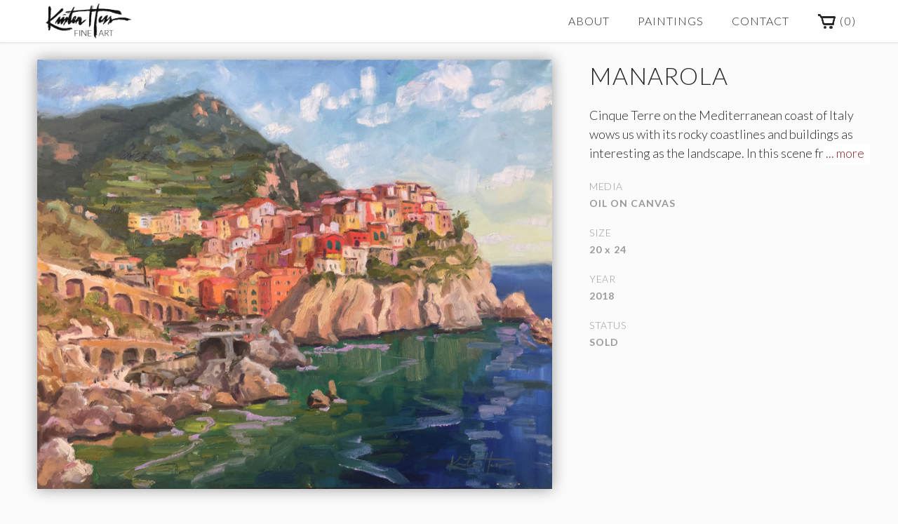

--- FILE ---
content_type: text/html; charset=UTF-8
request_url: https://kristenhessart.com/paintings/manarola/
body_size: 4537
content:
<!DOCTYPE html><html lang="en"><head><meta charset="UTF-8"><title>Manarola  |  Kristen Hess Art</title><link rel="stylesheet" type="text/css" href="https://kristenhessart.com/wp-content/themes/kristenhessart/style.min.css" /><meta name="title" content ="Manarola  |  Kristen Hess Art" /><meta name="description" content="Cinque Terre on the Mediterranean coast of Italy wows us with its rocky coastlines and buildings as interesting as the landscape. In this scene from Manarola, we see the tiered farmland climbing up the mountain, the red rooftops of the colorful buildings, ancient stone architecture that blends in wi" /><meta property="og:site_name"    content="Kristen Hess Art" /><meta property="og:url"          content="https://kristenhessart.com/paintings/manarola/" /><meta property="og:type"         content="article" /><meta property="og:title"        content="Manarola" /><meta property="og:description"  content="Cinque Terre on the Mediterranean coast of Italy wows us with its rocky coastlines and buildings as interesting as the landscape. In this scene from Manarola, we see the tiered farmland climbing up the mountain, the red rooftops of the colorful buildings, ancient stone architecture that blends in wi" /><meta property="og:image"        content="https://kristenhessart.com/wp-content/uploads/2019/05/manarola-700x584.jpg" /><meta property="og:image:width"  content="700" /><meta property="og:image:height" content="584" /><meta name="twitter:card"        content="summary_large_image"><meta name="twitter:site"        content="@kristenhessart"><meta name="twitter:creator"     content="@kristenhessart"><meta name="twitter:title"       content="Manarola"><meta name="twitter:description" content="Cinque Terre on the Mediterranean coast of Italy wows us with its rocky coastlines and buildings as interesting as the landscape. In this scene from Manarola, we see the tiered farmland climbing up the mountain, the red rooftops of the colorful buildings, ancient stone architecture that blends in wi"><meta name="twitter:image"       content="https://kristenhessart.com/wp-content/uploads/2019/05/manarola-700x584.jpg"><meta name="author"              content="Kristen Hess" /><meta property="article:author"  content="Kristen Hess" /><meta name="p:domain_verify" content="6e04235609624f098e6d43f28f472a92"/><style id='wp-img-auto-sizes-contain-inline-css' type='text/css'>img:is([sizes=auto i],[sizes^="auto," i]){contain-intrinsic-size:3000px 1500px}
/*# sourceURL=wp-img-auto-sizes-contain-inline-css */</style> <script type="text/javascript" id="woocommerce-js-extra">var woocommerce_params = {"ajax_url":"/wp-admin/admin-ajax.php","wc_ajax_url":"/?wc-ajax=%%endpoint%%","i18n_password_show":"Show password","i18n_password_hide":"Hide password"};
//# sourceURL=woocommerce-js-extra</script> <link rel="canonical" href="https://kristenhessart.com/paintings/manarola/" /><link rel="preconnect" href="https://fonts.googleapis.com"><link rel="preconnect" href="https://fonts.gstatic.com" crossorigin><link href="https://fonts.googleapis.com/css2?family=Lato:wght@300;700" rel="stylesheet">  <script src="https://ajax.googleapis.com/ajax/libs/jquery/3.6.3/jquery.min.js"></script> <link rel="shortcut icon" href="https://kristenhessart.com/wp-content/themes/kristenhessart/images/favicon/favicon.ico" /><link rel="apple-touch-icon" href="https://kristenhessart.com/wp-content/themes/kristenhessart/images/favicon/touch-icon-120x120.png"><link rel="apple-touch-icon" sizes="60x60" href="https://kristenhessart.com/wp-content/themes/kristenhessart/images/favicon/touch-icon-60x60.png"><link rel="apple-touch-icon" sizes="120x120" href="https://kristenhessart.com/wp-content/themes/kristenhessart/images/favicon/touch-icon-120x120.png"><link rel="apple-touch-icon" sizes="180x180" href="https://kristenhessart.com/wp-content/themes/kristenhessart/images/favicon/touch-icon-180x180.png"><meta name="viewport" content="width=device-width, minimum-scale=1.0, maximum-scale=5.0" /><link rel='stylesheet' id='wc-blocks-style-css' href='https://kristenhessart.com/wp-content/plugins/woocommerce/assets/client/blocks/wc-blocks.css?ver=wc-10.4.3' type='text/css' media='all' /><style id='global-styles-inline-css' type='text/css'>:root{--wp--preset--aspect-ratio--square: 1;--wp--preset--aspect-ratio--4-3: 4/3;--wp--preset--aspect-ratio--3-4: 3/4;--wp--preset--aspect-ratio--3-2: 3/2;--wp--preset--aspect-ratio--2-3: 2/3;--wp--preset--aspect-ratio--16-9: 16/9;--wp--preset--aspect-ratio--9-16: 9/16;--wp--preset--color--black: #000000;--wp--preset--color--cyan-bluish-gray: #abb8c3;--wp--preset--color--white: #ffffff;--wp--preset--color--pale-pink: #f78da7;--wp--preset--color--vivid-red: #cf2e2e;--wp--preset--color--luminous-vivid-orange: #ff6900;--wp--preset--color--luminous-vivid-amber: #fcb900;--wp--preset--color--light-green-cyan: #7bdcb5;--wp--preset--color--vivid-green-cyan: #00d084;--wp--preset--color--pale-cyan-blue: #8ed1fc;--wp--preset--color--vivid-cyan-blue: #0693e3;--wp--preset--color--vivid-purple: #9b51e0;--wp--preset--gradient--vivid-cyan-blue-to-vivid-purple: linear-gradient(135deg,rgb(6,147,227) 0%,rgb(155,81,224) 100%);--wp--preset--gradient--light-green-cyan-to-vivid-green-cyan: linear-gradient(135deg,rgb(122,220,180) 0%,rgb(0,208,130) 100%);--wp--preset--gradient--luminous-vivid-amber-to-luminous-vivid-orange: linear-gradient(135deg,rgb(252,185,0) 0%,rgb(255,105,0) 100%);--wp--preset--gradient--luminous-vivid-orange-to-vivid-red: linear-gradient(135deg,rgb(255,105,0) 0%,rgb(207,46,46) 100%);--wp--preset--gradient--very-light-gray-to-cyan-bluish-gray: linear-gradient(135deg,rgb(238,238,238) 0%,rgb(169,184,195) 100%);--wp--preset--gradient--cool-to-warm-spectrum: linear-gradient(135deg,rgb(74,234,220) 0%,rgb(151,120,209) 20%,rgb(207,42,186) 40%,rgb(238,44,130) 60%,rgb(251,105,98) 80%,rgb(254,248,76) 100%);--wp--preset--gradient--blush-light-purple: linear-gradient(135deg,rgb(255,206,236) 0%,rgb(152,150,240) 100%);--wp--preset--gradient--blush-bordeaux: linear-gradient(135deg,rgb(254,205,165) 0%,rgb(254,45,45) 50%,rgb(107,0,62) 100%);--wp--preset--gradient--luminous-dusk: linear-gradient(135deg,rgb(255,203,112) 0%,rgb(199,81,192) 50%,rgb(65,88,208) 100%);--wp--preset--gradient--pale-ocean: linear-gradient(135deg,rgb(255,245,203) 0%,rgb(182,227,212) 50%,rgb(51,167,181) 100%);--wp--preset--gradient--electric-grass: linear-gradient(135deg,rgb(202,248,128) 0%,rgb(113,206,126) 100%);--wp--preset--gradient--midnight: linear-gradient(135deg,rgb(2,3,129) 0%,rgb(40,116,252) 100%);--wp--preset--font-size--small: 13px;--wp--preset--font-size--medium: 20px;--wp--preset--font-size--large: 36px;--wp--preset--font-size--x-large: 42px;--wp--preset--spacing--20: 0.44rem;--wp--preset--spacing--30: 0.67rem;--wp--preset--spacing--40: 1rem;--wp--preset--spacing--50: 1.5rem;--wp--preset--spacing--60: 2.25rem;--wp--preset--spacing--70: 3.38rem;--wp--preset--spacing--80: 5.06rem;--wp--preset--shadow--natural: 6px 6px 9px rgba(0, 0, 0, 0.2);--wp--preset--shadow--deep: 12px 12px 50px rgba(0, 0, 0, 0.4);--wp--preset--shadow--sharp: 6px 6px 0px rgba(0, 0, 0, 0.2);--wp--preset--shadow--outlined: 6px 6px 0px -3px rgb(255, 255, 255), 6px 6px rgb(0, 0, 0);--wp--preset--shadow--crisp: 6px 6px 0px rgb(0, 0, 0);}:where(.is-layout-flex){gap: 0.5em;}:where(.is-layout-grid){gap: 0.5em;}body .is-layout-flex{display: flex;}.is-layout-flex{flex-wrap: wrap;align-items: center;}.is-layout-flex > :is(*, div){margin: 0;}body .is-layout-grid{display: grid;}.is-layout-grid > :is(*, div){margin: 0;}:where(.wp-block-columns.is-layout-flex){gap: 2em;}:where(.wp-block-columns.is-layout-grid){gap: 2em;}:where(.wp-block-post-template.is-layout-flex){gap: 1.25em;}:where(.wp-block-post-template.is-layout-grid){gap: 1.25em;}.has-black-color{color: var(--wp--preset--color--black) !important;}.has-cyan-bluish-gray-color{color: var(--wp--preset--color--cyan-bluish-gray) !important;}.has-white-color{color: var(--wp--preset--color--white) !important;}.has-pale-pink-color{color: var(--wp--preset--color--pale-pink) !important;}.has-vivid-red-color{color: var(--wp--preset--color--vivid-red) !important;}.has-luminous-vivid-orange-color{color: var(--wp--preset--color--luminous-vivid-orange) !important;}.has-luminous-vivid-amber-color{color: var(--wp--preset--color--luminous-vivid-amber) !important;}.has-light-green-cyan-color{color: var(--wp--preset--color--light-green-cyan) !important;}.has-vivid-green-cyan-color{color: var(--wp--preset--color--vivid-green-cyan) !important;}.has-pale-cyan-blue-color{color: var(--wp--preset--color--pale-cyan-blue) !important;}.has-vivid-cyan-blue-color{color: var(--wp--preset--color--vivid-cyan-blue) !important;}.has-vivid-purple-color{color: var(--wp--preset--color--vivid-purple) !important;}.has-black-background-color{background-color: var(--wp--preset--color--black) !important;}.has-cyan-bluish-gray-background-color{background-color: var(--wp--preset--color--cyan-bluish-gray) !important;}.has-white-background-color{background-color: var(--wp--preset--color--white) !important;}.has-pale-pink-background-color{background-color: var(--wp--preset--color--pale-pink) !important;}.has-vivid-red-background-color{background-color: var(--wp--preset--color--vivid-red) !important;}.has-luminous-vivid-orange-background-color{background-color: var(--wp--preset--color--luminous-vivid-orange) !important;}.has-luminous-vivid-amber-background-color{background-color: var(--wp--preset--color--luminous-vivid-amber) !important;}.has-light-green-cyan-background-color{background-color: var(--wp--preset--color--light-green-cyan) !important;}.has-vivid-green-cyan-background-color{background-color: var(--wp--preset--color--vivid-green-cyan) !important;}.has-pale-cyan-blue-background-color{background-color: var(--wp--preset--color--pale-cyan-blue) !important;}.has-vivid-cyan-blue-background-color{background-color: var(--wp--preset--color--vivid-cyan-blue) !important;}.has-vivid-purple-background-color{background-color: var(--wp--preset--color--vivid-purple) !important;}.has-black-border-color{border-color: var(--wp--preset--color--black) !important;}.has-cyan-bluish-gray-border-color{border-color: var(--wp--preset--color--cyan-bluish-gray) !important;}.has-white-border-color{border-color: var(--wp--preset--color--white) !important;}.has-pale-pink-border-color{border-color: var(--wp--preset--color--pale-pink) !important;}.has-vivid-red-border-color{border-color: var(--wp--preset--color--vivid-red) !important;}.has-luminous-vivid-orange-border-color{border-color: var(--wp--preset--color--luminous-vivid-orange) !important;}.has-luminous-vivid-amber-border-color{border-color: var(--wp--preset--color--luminous-vivid-amber) !important;}.has-light-green-cyan-border-color{border-color: var(--wp--preset--color--light-green-cyan) !important;}.has-vivid-green-cyan-border-color{border-color: var(--wp--preset--color--vivid-green-cyan) !important;}.has-pale-cyan-blue-border-color{border-color: var(--wp--preset--color--pale-cyan-blue) !important;}.has-vivid-cyan-blue-border-color{border-color: var(--wp--preset--color--vivid-cyan-blue) !important;}.has-vivid-purple-border-color{border-color: var(--wp--preset--color--vivid-purple) !important;}.has-vivid-cyan-blue-to-vivid-purple-gradient-background{background: var(--wp--preset--gradient--vivid-cyan-blue-to-vivid-purple) !important;}.has-light-green-cyan-to-vivid-green-cyan-gradient-background{background: var(--wp--preset--gradient--light-green-cyan-to-vivid-green-cyan) !important;}.has-luminous-vivid-amber-to-luminous-vivid-orange-gradient-background{background: var(--wp--preset--gradient--luminous-vivid-amber-to-luminous-vivid-orange) !important;}.has-luminous-vivid-orange-to-vivid-red-gradient-background{background: var(--wp--preset--gradient--luminous-vivid-orange-to-vivid-red) !important;}.has-very-light-gray-to-cyan-bluish-gray-gradient-background{background: var(--wp--preset--gradient--very-light-gray-to-cyan-bluish-gray) !important;}.has-cool-to-warm-spectrum-gradient-background{background: var(--wp--preset--gradient--cool-to-warm-spectrum) !important;}.has-blush-light-purple-gradient-background{background: var(--wp--preset--gradient--blush-light-purple) !important;}.has-blush-bordeaux-gradient-background{background: var(--wp--preset--gradient--blush-bordeaux) !important;}.has-luminous-dusk-gradient-background{background: var(--wp--preset--gradient--luminous-dusk) !important;}.has-pale-ocean-gradient-background{background: var(--wp--preset--gradient--pale-ocean) !important;}.has-electric-grass-gradient-background{background: var(--wp--preset--gradient--electric-grass) !important;}.has-midnight-gradient-background{background: var(--wp--preset--gradient--midnight) !important;}.has-small-font-size{font-size: var(--wp--preset--font-size--small) !important;}.has-medium-font-size{font-size: var(--wp--preset--font-size--medium) !important;}.has-large-font-size{font-size: var(--wp--preset--font-size--large) !important;}.has-x-large-font-size{font-size: var(--wp--preset--font-size--x-large) !important;}
/*# sourceURL=global-styles-inline-css */</style><link rel='stylesheet' id='wc-stripe-blocks-checkout-style-css' href='https://kristenhessart.com/wp-content/plugins/woocommerce-gateway-stripe/build/upe-blocks.css?ver=7a015a6f0fabd17529b6' type='text/css' media='all' /></head><body class="wp-singular painting-template-default single single-painting postid-1991 wp-theme-kristenhessart theme-kristenhessart woocommerce-no-js"><div class="header"><div class="content"><h1> <a class="logo" href="/"> <img class="" src="https://kristenhessart.com/wp-content/themes/kristenhessart/images/kristen-hess-art-logo.png" title="Kristen Hess Fine Art" /> </a></h1><div class="mobile-menu-icon"><div class="mobile-menu-icon-line"></div><div class="mobile-menu-icon-line"></div><div class="mobile-menu-icon-line"></div></div><div class="links"> <a href="/about/">About</a> <a href="/paintings/">Paintings</a> <a href="/contact/">Contact</a> <a class="cart-link" href="https://kristenhessart.com/cart/" title="View Cart"><div class="icon icon-cart"><i></i></div> (<span class="cart-count"><span class="placeholder">0</span></span>)</a></div></div></div><div class="header-spacer"></div><div class="section section-painting"><div class="content"><div class="painting "><div class="easyzoom"> <a href="https://kristenhessart.com/wp-content/uploads/2019/05/manarola-1919x1600.jpg"> <img class="paint" src="https://kristenhessart.com/wp-content/uploads/2019/05/manarola-840x700.jpg" /> </a></div></div><div class="info"><div class="info-long"><h2>Manarola</h2><div class="description"><p>Cinque Terre on the Mediterranean coast of Italy wows us with its rocky coastlines and buildings as interesting as the landscape. In this scene from Manarola, we see the tiered farmland climbing up the mountain, the red rooftops of the colorful buildings, ancient stone architecture that blends in with the rocks, and the brilliant blues and greens of the sea.</p><div class="description-more">... more</div></div></div><div class="info-quick"><p>Media</p><h6>Oil on Canvas</h6><p>Size</p><h6 class="size">20 x 24</h6><p>Year</p><h6>2018</h6><p>Status</p><h6>Sold</h6></div></div></div></div> <img class="extra-large-image-loader" src="https://kristenhessart.com/wp-content/uploads/2019/05/manarola-1919x1600.jpg" alt="" /><div class="section section-artist artist-bio"><div class="artist-bio-border"><div class="content"><div class="artist-pic"> <img src="https://kristenhessart.com/wp-content/themes/kristenhessart/images/kristen-hess-art-profile-pic.jpg" alt="Kristen Hess" loading="lazy" /></div><div class="artist-info"><h3>Meet Kristen Hess</h3><p><span class="OYPEnA text-decoration-none text-strikethrough-none">Little Rock native Kristen Hess has been taken captive by the rich colors and thick textures of oil paints since 2005. Her work combines the effect of light on her subjects with expressive brushstrokes, creating movement and depth in her pieces. Her representational style along with an extensive background in drawing come together with the atmospheric colors of the impressionists to create paintings that capture the emotion of the place or subject.</span></p><div class="buttons"><a class="button button-small" href="/about/">About Kristen</a> <a class="button button-small" href="/subscribe/?ref=artist-bio">Subscribe to Newsletter</a></div></div></div></div></div><div class="footer"><div class="content"><div class="footer-links"> <a href="/about/">About </a> <a href="/paintings/">Paintings</a> <a href="/contact/">Contact</a></div><div class="social"> <a href="https://www.instagram.com/kristenhessart/" title="Kristen's Instagram" target="_blank" class="social-icon"><div class="icon icon-instagram"></div></a> <a href="https://www.facebook.com/kristenhessart/" title="Kristen's Facebook"target="_blank" class="social-icon"><div class="icon icon-facebook"></div></a> <a href="/subscribe/?ref=footer-icon-envelope" title="Kristen's Email Newsletter"target="_blank" class="social-icon social-icon-mail"><div class="icon icon-mail"></div></a></div><div class="clear"></div><p class="copyright">Copyright &copy; 2026 Kristen Hess</p></div></div>  <script async src="https://www.googletagmanager.com/gtag/js?id=G-RTMLW9T6SD"></script> <script>window.dataLayer = window.dataLayer || [];
  function gtag(){dataLayer.push(arguments);}
  gtag('js', new Date());
  gtag('config', 'G-RTMLW9T6SD');</script>  <script type="application/ld+json">{ "@context" : "http://schema.org",
  "@type" : "Person",
  "name" : "Kristen Hess",
  "url" : "https://kristenhessart.com",
  "sameAs" : [ "https://facebook.com/kristenhessart",
	  "https://instagram.com/kristenhessart",
	  "https://twitter.com/kristenhessart",
	  "https://pinterest.com/kristenhessart",
	  "https://plus.google.com/+KristenHessArt"] 
}</script> <script type="speculationrules">{"prefetch":[{"source":"document","where":{"and":[{"href_matches":"/*"},{"not":{"href_matches":["/wp-*.php","/wp-admin/*","/wp-content/uploads/*","/wp-content/*","/wp-content/plugins/*","/wp-content/themes/kristenhessart/*","/*\\?(.+)"]}},{"not":{"selector_matches":"a[rel~=\"nofollow\"]"}},{"not":{"selector_matches":".no-prefetch, .no-prefetch a"}}]},"eagerness":"conservative"}]}</script> <script type='text/javascript'>(function () {
			var c = document.body.className;
			c = c.replace(/woocommerce-no-js/, 'woocommerce-js');
			document.body.className = c;
		})();</script> <script type="text/javascript" id="wc-order-attribution-js-extra">var wc_order_attribution = {"params":{"lifetime":1.0e-5,"session":30,"base64":false,"ajaxurl":"https://kristenhessart.com/wp-admin/admin-ajax.php","prefix":"wc_order_attribution_","allowTracking":true},"fields":{"source_type":"current.typ","referrer":"current_add.rf","utm_campaign":"current.cmp","utm_source":"current.src","utm_medium":"current.mdm","utm_content":"current.cnt","utm_id":"current.id","utm_term":"current.trm","utm_source_platform":"current.plt","utm_creative_format":"current.fmt","utm_marketing_tactic":"current.tct","session_entry":"current_add.ep","session_start_time":"current_add.fd","session_pages":"session.pgs","session_count":"udata.vst","user_agent":"udata.uag"}};
//# sourceURL=wc-order-attribution-js-extra</script> <script defer src="https://kristenhessart.com/wp-content/cache/autoptimize/js/autoptimize_6bb9df3ba7800034734dce5bd05a8501.js"></script></body></html>

--- FILE ---
content_type: text/css
request_url: https://kristenhessart.com/wp-content/themes/kristenhessart/style.min.css
body_size: 11367
content:
abbr,acronym,address,big,blockquote,caption,cite,code,dd,del,dfn,div,dl,dt,fieldset,font,form,h1,html,iframe,img,ins,kbd,label,legend,li,object,ol,pre,q,s,samp,small,span,strike,strong,sub,sup,tt,ul,var{margin:0;padding:0;border:0;font-style:inherit;font-size:100%;font-family:inherit;vertical-align:baseline}body{font-size:100%;padding:0}blockquote,dd,div,dl,dt,fieldset,form,h1,li,ol,pre,ul{font-weight:400}body,h2,h3,h4,h5,h6,p{vertical-align:baseline}body,h2,h3,h4,h5,h6{border:0}p{font-weight:400;font-size:20px;line-height:32px;margin:0 0 25px}a,em,p{border:0;font-family:inherit}a,body,h2,h3,h4,h5,h6,p{font-style:inherit}em{margin:0;font-size:100%;vertical-align:baseline}a,em,h2,h3,h4,h5,h6,p{padding:0}body,input,textarea{margin:0;font-weight:400}ol,ul{list-style:none}a{margin:0;font-size:100%;vertical-align:baseline;background:0 0;outline:0;text-decoration:none;color:inherit;transition:.3s ease-in-out}a:active,a:hover{outline:0;color:inherit}.woocommerce-checkout .woocommerce-checkout-payment .woocommerce-terms-and-conditions-wrapper abbr.required,a:active,a:hover{text-decoration:none}html{overflow-y:scroll}body,h2,h3,h4,h5,h6{font-family:'Lato',helvetica,sans-serif}body{background:#fbfbfb;color:#272727}em,i{font-style:italic;color:#555}b,strong{font-weight:700}.clear{clear:both}h2,h3,h4,h5,h6{font-weight:300}h2{text-align:center;font-size:34px;line-height:46px;margin:0 0 40px}.header .links a,h2,h3,h4,h5,h6{text-transform:uppercase;letter-spacing:1px}h3,h4,h5,h6{line-height:37px;margin:0 0 25px;font-size:26px}hr{border:0;height:1px;background:#e3e3e3;margin-bottom:25px}.content{width:1200px;margin:0 auto;position:relative}.content:after{content:" ";display:block;clear:both}.header{position:fixed;top:0;left:0;width:100%;background:#fff;z-index:10001;border-bottom:1px solid #e7e7e7;transition:.3s;box-shadow:0 0 3px 0 rgba(51,51,51,.15)}.header .logo,.header .logo img{height:80px;display:block;transition:.3s}.header .logo{padding:10px 25px;float:left}.header .logo img{width:195px}.header .logo:hover img{opacity:.8}.header .links{float:right;margin-top:30px;transition:.3s}.header .links a{display:block;float:left;padding:10px 20px;font-size:16px;text-align:center;position:relative;transition:.5s}.header .links a.cart-link:hover,.header .links a.cart-link:hover .icon,.header .links a:hover{color:#8c2224}.header .links a.cart-link{min-width:94px;box-sizing:border-box;text-align:right;position:relative;top:-2px}.header .links a.cart-link .icon{font-size:28px;position:relative;top:-1px;transition:.3s ease-in-out}.header .links a.cart-link .cart-count{display:inline-block;text-align:center;min-width:11px}.header .links a.cart-link .cart-count span.placeholder{opacity:0}.header,.header-spacer{height:100px}.header.header-down{height:60px}.header.header-down .logo{height:50px;padding:5px 25px}.header.header-down .logo img{height:50px;width:122px}#mc-embedded-subscribe-form input[type=submit],.header.header-down .links{margin-top:10px}.header .mobile-menu-icon{height:60px;width:60px;float:right;background:#fff;cursor:pointer;display:none}.header .mobile-menu-icon-line{background:#000;width:35px;height:5px;margin:15px auto 0;border-radius:2px;transition:.3s;transform:rotate(0deg);position:relative;top:0}.header .mobile-menu-icon-line:nth-of-type(2),.header .mobile-menu-icon-line:nth-of-type(3){margin-top:6px}.home .header .cart-link{display:none}.home .header.header-down .cart-link{display:block}.section{width:100%;position:relative;padding:50px 0 75px}.section .article{width:700px;margin:0 auto;max-width:100%;box-sizing:border-box;position:relative}.section .article a{color:#8c2224;border-bottom:1px dotted #8c2224}.section .article a:hover{background:#8c222409}.section .article aside.pull-quote{float:right;margin:5px -150px 15px 15px;width:310px;font-size:20px;line-height:32px;font-style:italic;font-weight:700}.section .article aside.pull-quote:before{content:' ';display:block;height:4px;width:33%;background:#444;position:relative;top:-12px}.section .article aside.pull-quote img{width:100%;display:block}.section .article aside.pull-quote.pull-quote-no-border{margin-top:0}.section .article aside.pull-quote.pull-quote-no-border:before{height:0}.section .details .tags{margin-bottom:17px}.section .details .tags a{display:inline-block;background:#eee;color:#444;font-size:14px;padding:6px 12px;margin-right:8px;margin-bottom:8px;border:0;border-radius:2px}.section .details .tags a:hover{background:#ddd}.section .details .share-line .date{float:left;text-transform:uppercase;font-size:14px}.section .details .share-line .share{float:right}.section .details .share-line .share .social-icon{font-size:28px;line-height:28px;display:inline-block;color:#000;opacity:.3;border:0;padding:0 2px;background:0 0;position:relative;top:-3px}.section .article .share-bar .social-icon:hover,.section .details .share-line .share .social-icon:hover{color:#000;opacity:.8;background:0 0}.section .details .share-line .share .social-icon.social-icon-facebook{position:relative;top:-4px}.section .details .share-line:after,.section.section-paintings .filters:after,.section.section-paintings .paintings-list:after{content:' ';display:block;clear:both}.section .article .share-bar{position:fixed;top:150px;margin-left:-120px;width:65px;text-align:center;opacity:0;transition:.25s;transition-timing-function:cubic-bezier(.445,.05,.55,.95)}.section .article .share-bar p{text-transform:uppercase;color:#000;opacity:.6;margin-bottom:8px;font-size:12px;line-height:18px;letter-spacing:1px}.section .article .share-bar .social-icon{color:#000;opacity:.3;width:100%;border:0;display:inline-block;margin-bottom:6px;padding-bottom:6px;font-size:28px;line-height:28px;text-align:center}.section .article .share-bar.share-bar-animated{opacity:1;transition:.5s}.section .article .alignright{float:right;margin:0 0 25px 25px}.section .article .alignleft{float:left;margin:0 25px 25px 0}.section .article .aligncenter{display:block;margin-left:auto;margin-right:auto}.section.section-splash{width:100%;height:500px;height:95vh;padding:0}.section.section-splash img{position:absolute;top:0;right:0;left:0;bottom:0;width:820px;height:329px;margin:auto;z-index:2000}.section.section-splash .splash-shadow{position:absolute;top:2%;left:0;width:92%;height:98%;z-index:1900;background:radial-gradient(ellipse at center,rgba(0,0,0,.25) 0%,transparent 50%,transparent 100%);filter:progid:DXImageTransform.Microsoft.gradient( startColorstr='#40000000', endColorstr='#00000000',GradientType=1 )}.section.section-splash .splash-bg,.section.section-splash .splash-bg-small{width:100%;height:100%;background-image:url(images/splash-bg-bluebonnets.jpg);background-size:cover;background-position:50%;position:relative;z-index:100}.section.section-splash .splash-bg-small{background-image:url(images/splash-bg-bluebonnets-small.jpg);position:absolute;top:0;left:0;z-index:99}.section.section-paintings .content{min-height:600px}.section.section-paintings .painting-listing{position:relative;transition:none;overflow:hidden}.section.section-paintings .painting-listing.painting-listing-temp img{display:block;float:left;width:23%;margin-right:2%;margin-bottom:20px}.section.section-paintings .painting-listing.painting-listing-temp:nth-of-type(4n+1) img{clear:both}.section.section-paintings .painting-listing img{position:relative;top:0;left:0;transition:.3s;color:#eee}.section.section-paintings .paintings-list .painting-listing .painting-info{opacity:0;font-size:12px;position:absolute;top:0;left:0;width:100%;height:100%;background:rgba(0,0,0,.15);display:table;transition:.3s}.section.section-paintings .paintings-list .painting-listing .painting-info h3{color:#fff;text-align:center;display:table-cell;vertical-align:middle;padding:0 15px;text-shadow:0 0 4px rgba(0,0,0,.75);text-transform:uppercase;letter-spacing:1px}.section.section-paintings .paintings-list .painting-listing:hover img{width:120%;left:-10%;top:-10%}.section.section-paintings .paintings-list .painting-listing:hover .painting-info{opacity:1;font-size:20px}.section.section-paintings .paintings-list .brick-column .brick{transition:.75s;opacity:1;transform:translateY(0)}.section.section-paintings .paintings-list .brick-column .brick.brick-unloaded{transition:0s;opacity:0;transform:translateY(50px)}.section.section-paintings .collections-button{position:absolute;top:8px;right:0;width:auto}.section.section-paintings .filters{margin:-10px 0 25px;width:400px;max-width:100%;text-transform:uppercase}.section.section-paintings .filters .filter-title{color:#999;font-size:10px;padding:7px 12px;margin-right:10px;float:left;letter-spacing:1px}.section.section-paintings .filters .filter{color:#555;display:block;padding:6px;margin:0 6px;float:left;letter-spacing:1px;font-size:12px;border-bottom:2px solid transparent;cursor:pointer;transition:.3s}.section.section-paintings .filters .filter:hover{color:#000;border-bottom:2px solid #a7a7a7}.section.section-paintings .filters .filter-active,.section.section-paintings .filters .filter-active:hover{color:#000;border-bottom:2px solid #272727}.section.section-paintings .buttons{margin-top:25px}.section.section-painting{padding:25px 0}.section.section-painting .content{width:1200px}.section.section-painting .painting{width:760px;max-height:700px;float:left;margin:0 0 25px;text-align:center}.section.section-painting .painting .paint{width:auto;height:auto;max-width:100%;max-height:700px;display:block;margin:0 auto;background:#eee;box-shadow:0 0 20px 0 rgba(0,0,0,.4);-webkit-touch-callout:none;-webkit-user-select:none;-khtml-user-select:none;-moz-user-select:none;-ms-user-select:none;user-select:none}.section.section-painting .painting.painting-vertical{width:600px;margin-left:80px}.section.section-painting .woocommerce-message{width:100%;max-width:600px;margin:0 auto 25px;display:block;line-height:34px;text-align:center}.section.section-painting .woocommerce-message .button{margin:0 0 0 8px}.section.section-painting .info{width:400px;margin-left:40px;float:left;min-height:500px}.section.section-painting .info h2{text-align:left;margin-bottom:20px}.section.section-painting .info .description{margin-bottom:20px;position:relative}.section.section-painting .info .description p{font-size:18px;line-height:27px}.section.section-painting .info .description p:last-of-type{margin-bottom:0}.section.section-painting .info .description .description-more{display:none;position:absolute;bottom:0;right:0;background:#fff;color:#8c2224;padding:0 8px 3px 2px;cursor:pointer;font-size:18px;line-height:27px}.section.section-painting .info .description .description-more:hover{color:#000;text-decoration:underline}.section.section-painting .info .description.description-over{overflow:hidden;max-height:84px}.section.section-painting .info .description.description-over .description-more,.section.section-product .product-info .variations td.label,.section.section-product .product-info .variations td.value{display:block}.section.section-painting .info .button-purchase{display:inline-block;width:auto;line-height:26px;margin-top:5px}.section.section-painting .info .info-quick{text-align:left}.section.section-painting .info .info-quick p{font-size:14px;line-height:22px;color:#999;font-weight:300;margin-bottom:2px;text-transform:uppercase;letter-spacing:.5px}.section.section-painting .info .info-quick h6{font-size:14px;line-height:22px;color:#999;font-weight:700;margin-bottom:20px}.section.section-painting .info .info-quick h6.size{text-transform:none}.section.section-painting .info:after{display:block;content:' ';clear:both}.section.section-posts .content{width:960px}.section.section-posts .post-listing{border:1px solid #e3e3e3;border-radius:2px;background:#fff;width:32%;height:250px;margin-bottom:20px;box-sizing:border-box;padding:0;float:left;overflow:hidden}.section.section-posts .post-listing:nth-of-type(3n-1){margin-right:2%;margin-left:2%}.section.section-posts .post-listing .post-cover-wrapper{width:100%;height:172px;overflow:hidden;position:relative}.section.section-posts .post-listing img{display:block;width:100%;position:absolute;top:0;bottom:0;margin:auto}.section.section-posts .post-listing .post-info{padding:10px 15px}.section.section-posts .post-listing .post-info h3{font-size:20px;line-height:25px;font-weight:700;text-align:left;margin-bottom:0;text-transform:none;height:50px;overflow:hidden}.section.section-post h2{font-weight:700;text-align:left;margin-bottom:50px;text-transform:none}.section.section-post .post-cover{width:1000px;position:relative;left:-150px;margin-bottom:50px;background:#eee}.section.section-post .author-bio{margin-bottom:30px;margin-top:-10px}.section.section-post .author-bio .author-pic{width:60px;height:60px;float:left}.section.section-post .author-bio .author-pic img{border-radius:50%;width:100%;display:block}.section.section-post .author-bio .author-info{float:left;box-sizing:border-box;width:640px;padding-left:10px}.section.section-post .author-bio .author-info .author-name{font-size:16px;line-height:20px;margin-bottom:3px;margin-top:8px}.section.section-post .author-bio .author-info .author-name a{color:#222;border:0;background:0 0}.section.section-post .author-bio .author-info .author-name a:hover{color:#000}.section.section-post .author-bio .author-info .author-desc{color:#888;font-size:14px;line-height:18px;margin-bottom:0}.nav-links:after,.section-collections .collection-listing:after,.section.section-post .author-bio:after{content:' ';display:block;clear:both}.section.section-artist{padding:0;background:#f2f2f2;border-top:2px solid #f4f4f4;overflow:hidden}.section.section-artist .content{width:1100px;padding:50px 0;max-width:100%}.section.section-artist .artist-bio-border{border-top:2px solid #fbfbfb}.section.section-artist .artist-pic{float:left;width:300px;padding:10px 25px 0;box-sizing:border-box}.section.section-artist .artist-pic img{width:250px;height:250px;background:#d9d9d9;border-radius:100%;display:block;overflow:hidden;color:#d9d9d9}.section.section-artist .artist-info{float:right;width:800px;max-width:100%;padding:0 50px;box-sizing:border-box}.section.section-artist .artist-info h3{font-weight:700;font-size:20px;margin:5px 0 15px}.section.section-artist.artist-bio-prepared .artist-pic{opacity:0;transform:translateX(-100px)}.section.section-artist.artist-bio-prepared .artist-info .buttons,.section.section-artist.artist-bio-prepared .artist-info h3,.section.section-artist.artist-bio-prepared .artist-info p{opacity:0;transform:translateX(100px)}.section.section-artist.artist-bio-animated .artist-info h3,.section.section-artist.artist-bio-animated .artist-pic{opacity:1;transform:translateX(0);transition:.75s;transition-timing-function:cubic-bezier(.445,.05,.55,.95)}.section.section-artist.artist-bio-animated .artist-info h3{transition-delay:.5s}.section.section-artist.artist-bio-animated .artist-info .buttons,.section.section-artist.artist-bio-animated .artist-info p{opacity:1;transform:translateX(0);transition:.75s;transition-delay:.75s;transition-timing-function:cubic-bezier(.445,.05,.55,.95)}.section.section-artist.artist-bio-animated .artist-info .buttons{transition-delay:1s}.section-collections .collection-listing{padding:25px 0;border-bottom:1px solid #e3e3e3}.section-collections .collection-listing .collection-cover{width:300px;float:left;box-sizing:border-box;display:block}.section-collections .collection-listing .collection-cover img,.section.section-product .product-image-wrapper img{width:100%}.section-collections .collection-listing .collection-cover:hover{opacity:.8}.section-collections .collection-listing .collection-info{width:900px;padding-left:50px;float:left;box-sizing:border-box}.section-collections .collection-listing .collection-info p:first-of-type{margin-bottom:15px}.section-collections .collection-listing .collection-info .button{margin-bottom:0}.section-collection .article{padding-bottom:25px;border-bottom:1px solid #e3e3e3;margin-bottom:50px}.section-events{background:#def7ff;overflow:hidden}.section-events .paint{width:800px;margin:0 auto;display:block;transform:scale(1.6);position:absolute;top:0;left:0;right:0;z-index:99}.section-events .events{max-width:100%;width:1000px;margin:0 auto;padding:20px 0;position:relative}.section-events .events-square{margin:0 auto;width:700px;height:700px;padding:60px 40px;position:relative;z-index:100;color:#fff;text-align:center}.section-events .events-square h2{font-size:60px;letter-spacing:12px;margin-bottom:20px}.section-events .events-square p,.section.section-product .product-info .product-description p{margin-bottom:10px}.section-events .events-square p.date{font-size:28px;font-weight:700}.section-events .events-square p.location{font-size:28px;margin-bottom:40px}.section-events .events-square p.subtitle{font-size:28px;letter-spacing:5px;text-transform:uppercase}.section-events .events-square .event-divider{height:2px;position:relative;width:75%;margin:0 auto 20px}.section-events .events-square .event-divider:before{display:block;content:'';height:2px;background-image:linear-gradient(90deg,rgba(255,255,255,0),rgba(255,255,255,.75) 50%,rgba(255,255,255,0))}.section-events .events-square .event-col{width:270px;float:left}.section-events .events-square .event-link{font-size:20px;display:block;margin-bottom:10px;padding:10px 0;min-height:85px}.section-events .events-square .event-link:hover{background:rgba(255,255,255,.25);box-shadow:0 0 15px rgba(255,255,255,.25)}.section-events .events-square .event-link:hover .event-button{opacity:1}.section-events .events-square .event-title{display:block;font-weight:700}.footer .footer-links a,.section-events .events-square .event-date,.section-events .events-square .event-time{display:block;text-transform:uppercase}.section-events .events-square .event-date span{text-transform:lowercase}.section-events .events-square .event-button{display:inline-block;text-transform:uppercase;font-size:14px;background:#fff;color:#222;padding:2px 6px;border-radius:1px;margin-top:8px;opacity:.85;transition:.3s ease-in-out}.section-events .events-square .events-learn-more-notice{position:absolute;bottom:10px;left:0;width:100%;text-align:center}.section-events .events-square,.section-events.section-events-home{box-sizing:border-box;border:40px solid #fff}.section-events.section-events-home .events-square{height:350px;display:block;transition:.3s ease-in-out}.section-events.section-events-home .events-square:hover{background:rgba(255,255,255,.2)}.section.section-product .product-image-wrapper{float:left;width:300px;margin:0 30px 30px 0}.section.section-product h2{text-align:left;margin-bottom:25px}.section.section-product .product-info{margin-left:330px}.section.section-product .product-info .product-description{margin-bottom:15px;border-bottom:1px solid #ddd;padding-bottom:10px}.section.section-product .product-info .variations_form{width:200px}.section.section-product .product-info .variations_form table{width:100%;margin-top:-8px}.section.section-product .product-info .quantity label,.section.section-product .product-info .subtitle,.section.section-product .product-info .variations td.label label{font-size:14px;line-height:22px;color:#999;font-weight:300;margin-bottom:2px;text-transform:uppercase;letter-spacing:.5px}.section.section-product .product-info .variations .reset_variations{display:none!important}.section.section-product .product-info .variations select{-webkit-appearance:menulist}.section.section-product .product-info .quantity{margin-bottom:25px;height:0;width:0;overflow:hidden;opacity:0}.single-product .woocommerce-notices-wrapper{margin:30px 0 -40px}.nav-link{position:fixed;top:0;height:100%;width:50px;z-index:100;transition:.3s}.nav-link.nav-link-prev{left:0}.nav-link.nav-link-next{right:0}.nav-link .arrow{opacity:.1;position:absolute;top:45%;right:0;width:20px;height:20px;border:solid #000;border-width:0 7px 7px 0;border-radius:4px;padding:0;transition:.3s}.nav-link.nav-link-prev .arrow{left:25px;transform:rotate(135deg)}.nav-link.nav-link-next .arrow{right:25px;transform:rotate(-45deg)}.nav-link .nav-link-bg{opacity:0;width:10px;position:absolute;top:0;height:100%;z-index:-100;transition:.3s}.nav-link.nav-link-prev .nav-link-bg{left:0;background:linear-gradient(to right,rgba(0,0,0,.15) 0%,rgba(0,0,0,.15) 1%,transparent 100%);filter:progid:DXImageTransform.Microsoft.gradient( startColorstr='#26000000', endColorstr='#00000000',GradientType=1 )}.nav-link.nav-link-next .nav-link-bg{right:0;background:linear-gradient(to right,transparent 0%,rgba(0,0,0,.15) 99%,rgba(0,0,0,.15) 100%);filter:progid:DXImageTransform.Microsoft.gradient( startColorstr='#00000000', endColorstr='#26000000',GradientType=1 )}.nav-link .nav-link-content{position:absolute;display:none}#mc-embedded-subscribe-form p,.nav-link .nav-link-content p{margin-bottom:0}.nav-link .nav-link-content .nav-link-direction{font-weight:700;color:#999;font-size:12px;line-height:12px}.nav-link .nav-link-content .nav-link-title{display:none;font-size:16px;line-height:22px}.nav-link:hover{width:100px}.nav-link:hover .arrow{opacity:.35}.nav-link:hover .nav-link-bg{opacity:1;width:100px}.footer{padding:50px 0 25px;clear:both;border-top:1px solid #e7e7e7;background:#fff}.footer .footer-links{float:left;margin-bottom:25px;position:relative}.footer .footer-links a{float:left;padding:3px 6px;margin-right:12px}.footer .footer-links a:hover,.footer .social .social-icon:hover{color:#8c2224}.footer .footer-links a:first-of-type{padding-left:0}.footer .footer-links:after{clear:both;display:block;content:' '}.footer .social{float:right;text-align:right;font-size:32px;line-height:32px;position:relative}.footer .social .social-icon{display:block;float:left;padding:3px 8px;margin-left:0;color:#333;font-size:30px;line-height:30px}.footer .social .social-icon.social-icon-mail{margin-left:3px;font-size:30px}.footer .copyright{text-align:center;color:#888;font-size:12px;margin-top:10px}.footer.footer-prepared .footer-links{opacity:0;transform:translateY(50px)}.footer.footer-prepared .social{opacity:0;transform:translateY(41px)}.easyzoom.is-zoomed a,.footer.footer-prepared .copyright{opacity:0}.footer.footer-animated .footer-links{transform:translateY(0);transition-delay:.25s}.footer.footer-animated .copyright,.footer.footer-animated .footer-links,.footer.footer-animated .social{opacity:1;transition:.75s;transition-timing-function:cubic-bezier(.445,.05,.55,.95)}.footer.footer-animated .social{transform:translateY(-9px);transition-delay:.25s}.footer.footer-animated .copyright{transition-delay:1s}.contact-form{width:600px;max-width:100%;margin:0 auto}#mc-embedded-subscribe-form label,.contact-form label,.wpcf7-form label{color:#272727;font-family:'Lato',helvetica,sans-serif;font-size:12px;line-height:24px;letter-spacing:1px;text-transform:uppercase}.contact-form input,.contact-form textarea{border:1px solid #ddd;padding:4px 8px;font-size:20px;width:100%;display:block;margin-bottom:10px;-webkit-appearance:none;-moz-appearance:none;appearance:none;outline:0}.contact-form textarea{height:110px;margin-bottom:25px}.contact-form input:focus,.contact-form textarea:focus{box-shadow:0 0 8px rgba(0,0,0,.2);border-color:#bbb}.button,.contact-form input[type=submit],input[type=submit]{color:#fff;border:0;background:#222;padding:8px 20px;cursor:pointer;width:100%}.contact-form input[type=submit]:hover,.home .header.header-down-mobile .mobile-menu-icon .mobile-menu-icon-line{background:#000}.contact-form input[name=field-subject],.contact-form label[for=field-subject]{display:none}.contact-form .contact-form-notice.contact-form-notice-active{color:#fff;padding:10px 20px;margin-bottom:10px;font-weight:700}.contact-form .contact-form-notice.contact-form-notice-error{background:#e12e1e}.contact-form .contact-form-notice.contact-form-notice-success{background:#1d864b}.home .header{background:rgba(255,255,255,.4)}.home .header .content{position:relative}.home .header .logo{height:50px;padding:5px 25px;opacity:0;position:absolute;top:0;left:-100px;transition-delay:0s}.home .header .links{margin-top:27px;width:100%;padding:0 200px;box-sizing:border-box}.home .header .links a{width:265px;box-sizing:border-box;font-size:22px;color:#fff;text-shadow:0 0 20px rgba(0,0,0,.99),0 0 8px rgba(0,0,0,.75);line-height:27px}.home .header .links a:hover{text-shadow:0 0 20px #000 ,0 0 8px #000}.home .header-spacer{display:none}.home .header.header-down{background:#fff;height:60px}.home .header.header-down .logo{opacity:1;left:0;transition-delay:.15s}.home .header.header-down .links{margin-top:10px;width:auto;padding:0}.home .header.header-down .links a{width:auto;font-size:16px;color:#272727;text-shadow:0 0 0 transparent}.home .header.header-down-mobile{background:#fff;border-bottom:1px solid #e7e7e7;box-shadow:0 0 3px 0 rgba(51,51,51,.15)}.home .header.mobile-menu-active{background:#fff}.home .header.header-down-mobile .logo,.home .header.mobile-menu-active .logo{left:0;opacity:1}.home .header.mobile-menu-active .links{margin-top:0;padding-top:40px}.home .arrow-wrapper{position:absolute;bottom:0;left:0;right:0;margin:0 auto;width:100%;height:100px;cursor:pointer;z-index:2001;overflow:hidden}.home .arrow-wrapper:hover .arrow{opacity:1}.home .arrow-wrapper:hover .arrow-bg{opacity:1;height:100%}.home .arrow-wrapper .bounce{height:100px;position:relative;animation:bounce 2s infinite}.home .arrow-wrapper .arrow{opacity:.75;position:absolute;bottom:20px;left:0;right:0;margin:0 auto;width:20px;height:20px;border:solid #fff;border-width:0 7px 7px 0;border-radius:4px;padding:0;transform:rotate(45deg)}.home .arrow-wrapper .arrow-bg{opacity:0;position:absolute;bottom:0;left:0;width:100%;height:10px;transition:.3s;background:linear-gradient(to bottom,transparent 0%,rgba(0,0,0,.25) 99%,rgba(0,0,0,.25) 100%);filter:progid:DXImageTransform.Microsoft.gradient( startColorstr='#00000000', endColorstr='#40000000',GradientType=0 )}@keyframes bounce{0%,20%,50%,80%,to{transform:translateY(0)}40%{transform:translateY(-10px)}60%{transform:translateY(-8px)}}.button,input[type=submit]{text-transform:uppercase;font-size:16px;letter-spacing:.5px;text-align:center;display:inline-block;width:175px;padding:8px 12px;margin:0 0 25px;box-sizing:border-box;border-radius:2px;transition:.3s;box-shadow:0 3px 3px -3px rgba(0,0,0,.6);-webkit-touch-callout:none;-webkit-user-select:none;-moz-user-select:none;-ms-user-select:none;user-select:none;-webkit-appearance:none}.button:hover,input[type=submit]:hover{color:#fff;box-shadow:0 3px 8px -2px rgba(0,0,0,.75)}.button:focus,input[type=submit]:focus{background:#000}.buttons .button{display:inline-block;width:auto}.buttons.buttons-centered,.woocommerce-cart .woocommerce-cart-form th.product-price{text-align:center}.button.button-small{font-size:14px;padding:8px 12px}.button.button-inline{display:inline-block;width:auto}.section .article a.button{color:#fff;border-bottom:0}.section .article a.button:hover{background:#222}input,select,textarea{border:1px solid #ddd;background:#fff;color:#272727;font-family:'Lato',helvetica,sans-serif;font-size:20px;line-height:32px;width:100%;box-sizing:border-box;padding:2px 8px;border-radius:0;-webkit-appearance:none}#mc-embedded-subscribe-form,.wpcf7-form{width:600px;margin:0 auto;max-width:100%}#mc-embedded-subscribe-form input{margin-bottom:10px;width:100%}#mc-embedded-subscribe-form label span.asterisk,.wpcf7-form label span.req{opacity:.75;color:#8c2224}#mc-embedded-subscribe-form .field-half,.wpcf7-form .field-half{display:block;float:left;width:48%;margin-right:2%;box-sizing:border-box}#mc-embedded-subscribe-form .field-half:nth-of-type(2),.wpcf7-form .field-half:nth-of-type(2){margin-right:0;margin-left:2%}#mc-embedded-subscribe-form .name:after,.wpcf7-form .name:after{content:' ';display:block;clear:both;margin-bottom:5px}.wpcf7-form p{margin-bottom:5px}.wpcf7-form input,.wpcf7-form select,.wpcf7-form textarea{width:100%;box-sizing:border-box}.wpcf7-form textarea{max-width:100%;min-width:100%;height:200px}.wpcf7-form .wpcf7-checkbox .wpcf7-list-item-label{font-size:12px;line-height:24px;letter-spacing:1px;text-transform:uppercase;position:relative;top:-1px}.wpcf7-form input[type=checkbox]{display:inline-block;width:50px}.wpcf7-form input[type=submit]{margin-top:10px}.wpcf7-form div.wpcf7-mail-sent-ok{background:#70964e;color:#fff;font-weight:700}.wpcf7-form div.wpcf7-validation-errors{background:#f8f4c4;font-weight:700}.wpcf7-form div.wpcf7-response-output{margin:40px 0 25px;padding:10px 25px}.wpcf7-form .wpcf7-not-valid-tip{color:red}.wpcf7-form.sent *{display:none!important}.wpcf7-form.sent .wpcf7-response-output{border:2px solid #080;background:#dbffdb;display:block!important}.woocommerce-cart .cart-collaterals h2,.woocommerce-cart .woocommerce-cart-form td.actions .coupon label,.woocommerce-cart .woocommerce-cart-form td.product-quantity .screen-reader-text,.wpcf7 .screen-reader-response{display:none}input[type=radio]{-webkit-appearance:radio}input[type=checkbox]{-webkit-appearance:checkbox}.easyzoom,.easyzoom a,.icon{display:inline-block;position:relative}.easyzoom{-webkit-touch-callout:none;-webkit-user-select:none;-khtml-user-select:none;-moz-user-select:none;-ms-user-select:none;user-select:none}.easyzoom a{z-index:125;opacity:1;display:block;transition:.2s}.easyzoom img{vertical-align:bottom}.easyzoom.is-loading img{cursor:progress}.easyzoom.is-ready img{cursor:crosshair}.easyzoom.is-hovered .easyzoom-notice{opacity:1}.easyzoom .easyzoom-notice{opacity:0;position:absolute;z-index:150;height:100px;width:100px;top:0;margin:auto;bottom:0;right:0;left:0;transition:.2s}.easyzoom .easyzoom-flyout{position:absolute;z-index:100;overflow:hidden;background:#fff;height:100%;width:100%;top:0;left:0;-webkit-touch-callout:none;-webkit-user-select:none;-khtml-user-select:none;-moz-user-select:none;-ms-user-select:none;user-select:none}.easyzoom .loader{font-size:5px;margin:auto;text-indent:-9999em;width:80px;height:80px;border-radius:50%;background:0 0;position:absolute;top:0;right:0;left:0;bottom:0;background:linear-gradient(to right,#ddd 10%,rgba(221,221,221,0) 42%);animation:load3 1.4s infinite linear;transform:translateZ(0)}.easyzoom .loader.loader-small{font-size:3px;margin:20px auto 0}@keyframes load3{0%{transform:rotate(0deg)}to{transform:rotate(360deg)}}.icon{color:currentColor;vertical-align:middle;height:1em;width:1em;margin:0;box-sizing:border-box}.icon i,.icon i:after,.icon i:before,.icon:after,.icon:before{display:block;position:absolute;color:currentColor;box-sizing:border-box;content:''}.icon-cart:after,.icon-cart:before{height:.45em;border:.1em solid currentColor;border-radius:.1em;top:.23em}.icon-cart:before{border-bottom-width:0;border-left-width:0;border-top-left-radius:0;width:.75em;transform:skew(-15deg);left:.15em}.icon-cart:after{width:.6em;border-top-width:0;border-right-width:0;transform:skew(15deg);left:.2em}.icon-cart i,.icon-cart i:before{width:.15em;height:.15em;border-radius:100%;background:currentColor}.icon-cart i{top:.7em;left:.32em}.icon-cart i:before{left:.3em}.icon-cart i:after{width:.18em;height:.18em;border:.1em solid currentColor;border-bottom-width:0;border-left-width:0;border-top-right-radius:.1em;border-top-left-radius:.05em;transform:skew(20deg);top:-.58em;left:-.28em}.icon-instagram,.icon-instagram:before{border:.1em solid currentColor;border-radius:33%}.icon-instagram:before{position:absolute;top:0;right:0;left:0;bottom:0;height:.45em;width:.45em;border-radius:100%;margin:auto}.icon-instagram:after{position:absolute;top:.1em;right:.1em;background:currentColor;height:.1em;width:.1em;border-radius:100%}.icon-facebook{border-radius:.1em;background:currentColor;overflow:hidden;border-right:.2em solid currentColor}.icon-facebook:before{background:currentColor;position:absolute;bottom:-.2em;right:-.2em;width:.55em;height:1em;border:.18em solid #fff;border-radius:.25em}.icon-facebook:after{background:#eee;position:absolute;bottom:.28em;right:.08em;width:.35em;height:.16em}.icon-facebook-o{border-right:.3em solid transparent;border-bottom:.1em solid transparent;overflow:hidden}.icon-facebook-o:before{position:absolute;bottom:-.2em;right:-.2em;width:.55em;height:1em;border:.18em solid currentColor;border-right-color:transparent;border-bottom-color:transparent;border-top-left-radius:.25em}.icon-facebook-o:after{background:currentColor;position:absolute;bottom:.28em;right:.08em;width:.35em;height:.16em}.icon-twitter{background-color:#fff;border-radius:.12em;overflow:hidden}.icon-twitter:before{position:absolute;top:50%;left:50%;font-size:.065em;height:5.125em;width:5.125em;margin-top:-5.125em;border-radius:100%;background-color:currentColor;box-shadow:1.1em -6.05em 0 1.85em #fff,1.2em -3.12em 0 -.15em currentColor,1.975em -5.35em 0 1.84em #fff,1.5em -2.2em 0 -.125em currentColor,-2.1em -6.7em 0 4.75em #fff,-5.5em -.8em 0 .07em currentColor,-7.2em -1.35em 0 .07em #fff,-5.5em 1em 0 .07em currentColor,-6.8em 1.1em 0 .07em #fff,-4.7em 2.8em 0 .07em currentColor,-8.3em 1.175em 0 2.775em #fff,-8.275em -6.575em 0 2.775em #fff,-4.75em .35em 0 4.75em currentColor}.icon-mail{width:1em;height:.8em;margin:.1em 0;overflow:hidden;border-radius:.1em}.icon-mail:after,.icon-mail:before{height:2em;width:2em;left:-.5em;transform:rotate(-45deg);border-radius:.1em}.icon-mail:before{border:1em solid currentColor;top:-1.8em}.icon-mail:after{top:-1.75em;box-shadow:0 0 0 1em currentColor}::selection{color:#fff;background:#000}::-moz-selection{color:#fff;background:#000}.editLink{display:block;position:fixed;top:0;left:0;z-index:999999;color:#272727;font-size:14px;line-height:14px;text-transform:uppercase;font-weight:300;letter-spacing:1px;padding:10px 20px;margin:3px 0 0 3px}.editLink:hover{color:#8c2224}span.dollar-sign{opacity:.65;padding-right:2px}.painting-template-default .header,.painting-template-default .header-spacer{height:60px}.painting-template-default .header .logo{height:50px;padding:5px 25px}.painting-template-default .header .logo img{height:50px;width:122px}.painting-template-default .header .links{margin-top:10px}.painting-template-default .extra-large-image-loader{height:1px;width:1px;position:absolute;left:-1000px;overflow:hidden}.add-to-cart-notice{position:absolute}.woocommerce-page .section.section-page .content{width:1100px;min-height:500px}.woocommerce-page .section.section-page .article{width:100%}.woocommerce-cart:after,.woocommerce-checkout:after,.woocommerce:after{content:' ';display:block;clear:both}.woocommerce input[type=text]{background:#fdfdfd}.woocommerce .woocommerce-Price-currencySymbol{opacity:.75}.woocommerce table.shop_table{border:1px solid #e7e7e7;border-bottom-width:2px;margin-bottom:25px;text-align:left;width:100%;border-collapse:separate;background:#fff;border-radius:2px;box-sizing:border-box}.woocommerce table.shop_table th{padding:8px 12px}.woocommerce table.shop_table td{border-top:1px solid #e7e7e7;padding:6px 12px}.woocommerce-cart .woocommerce-cart-form{float:left;width:700px}.woocommerce-cart .woocommerce-cart-form a{border-bottom-color:transparent;color:#4d1314}.woocommerce-cart .woocommerce-cart-form a:hover{border-bottom-color:#8c2224;color:#8c2224}.woocommerce-cart .woocommerce-cart-form .product-remove{padding:0 0 0 2px}.woocommerce-cart .woocommerce-cart-form .product-remove a.remove{opacity:.5;margin:0 auto;color:#888;font-size:18px;border:0;border-radius:100%;height:22px;width:22px;text-align:center;display:block;font-weight:700}.woocommerce-cart .woocommerce-cart-form .product-remove a.remove:hover{color:#fff;background:red}.woocommerce-cart .woocommerce-cart-form .product-thumbnail{min-width:32px}.woocommerce-cart .woocommerce-cart-form .product-thumbnail img{width:auto;height:75px;margin:0 auto;display:block}.woocommerce-cart .woocommerce-cart-form .product-name .variation{padding-top:5px}.woocommerce-cart .woocommerce-cart-form .product-name .variation dt,.woocommerce-checkout .woocommerce-checkout-review-order .product-name .variation dt{font-size:12px;line-height:14px;display:inline-block;margin-right:4px;text-transform:uppercase;color:#777}.woocommerce-cart .woocommerce-cart-form .product-name .variation dd,.woocommerce-checkout .woocommerce-checkout-review-order .product-name .variation dd{font-size:14px;line-height:14px;display:inline-block}.woocommerce-cart .woocommerce-cart-form .product-name .variation dd p{font-size:14px;line-height:14px;margin-bottom:4px}.woocommerce-cart .woocommerce-cart-form th{color:#777;font-size:14px;font-weight:400}.woocommerce-cart .woocommerce-cart-form td.actions,.woocommerce-cart .woocommerce-cart-form td.product-price,.woocommerce-cart .woocommerce-cart-form td.product-quantity,.woocommerce-cart .woocommerce-cart-form td.product-subtotal,.woocommerce-cart .woocommerce-cart-form th.product-quantity,.woocommerce-cart .woocommerce-cart-form th.product-subtotal{text-align:right}.woocommerce-cart .woocommerce-cart-form td.product-quantity input{font-size:14px;padding:2px 0 2px 6px;max-width:50px;text-align:center}.woocommerce-cart .woocommerce-cart-form td.actions .coupon{float:left}.woocommerce-cart .woocommerce-cart-form td.actions .coupon #coupon_code{width:150px;float:left;box-sizing:border-box;font-size:16px;margin-right:5px;padding:3px 8px;line-height:24px}.woocommerce-cart .woocommerce-cart-form td.actions .button{display:inline-block;padding:4px 12px;background:#888;border:0;margin-bottom:0;font-size:14px}.woocommerce-cart .woocommerce-cart-form td.actions .button:disabled:hover{box-shadow:0 3px 3px -3px rgba(0,0,0,.6)}.woocommerce-cart .woocommerce-cart-form .cart_item:hover a.remove{opacity:1}.woocommerce-cart .cart-collaterals{float:left;width:350px;margin:0 0 0 50px;box-sizing:border-box}.woocommerce-cart .cart-collaterals table.shop_table tr th,.woocommerce-checkout .woocommerce-checkout-review-order table.shop_table tr th{border-top:1px solid #e7e7e7}.woocommerce-cart .cart-collaterals table.shop_table tr td,.woocommerce-checkout .woocommerce-checkout-review-order table.shop_table tr td,.woocommerce-order .woocommerce-order-details table.shop_table tr td,.woocommerce-order-pay #order_review table.shop_table tr td{text-align:right;min-width:110px}.woocommerce-cart .cart-collaterals table.shop_table .cart-subtotal td,.woocommerce-cart .cart-collaterals table.shop_table .cart-subtotal th{border-top:0}.woocommerce-cart .cart-collaterals table.shop_table .order-total td,.woocommerce-cart .cart-collaterals table.shop_table .order-total th{border-top:1px solid #dadada}.woocommerce-cart .cart-collaterals .woocommerce-shipping-destination{font-size:14px;line-height:16px;color:#999;margin-bottom:0}.woocommerce-checkout .woocommerce-info{display:none}.woocommerce-checkout #customer_details{float:left;width:700px;box-sizing:border-box}.woocommerce-checkout .form-row-first{width:48%;display:inline-block;margin-right:2%}.woocommerce-checkout .form-row-last{width:49%;display:inline-block}#billing_city_field,#billing_state_field{width:32.5%;margin-right:1.25%;display:inline-block}#billing_postcode_field{width:32.5%;display:inline-block}#shipping_city_field,#shipping_state_field{width:32.5%;margin-right:1.25%;display:inline-block}#shipping_postcode_field{width:32.5%;display:inline-block}#billing_postcode_field,#shipping_postcode_field{margin-right:0}#billing_state_field,#shipping_state_field{position:relative;top:-3px}.woocommerce-checkout .woocommerce-billing-fields,.woocommerce-checkout .woocommerce-shipping-fields{border:1px solid #e7e7e7;border-bottom-width:2px;padding:20px;margin-bottom:25px;width:100%;background:#fff;border-radius:2px;box-sizing:border-box}.woocommerce-checkout .woocommerce-shipping-fields h3{min-height:14px}.woocommerce-checkout .woocommerce-shipping-fields h3:before{content:'Shipping Details';display:block;float:left}.woocommerce-checkout .woocommerce-shipping-fields h3 label{float:right;width:300px;text-align:right}.woocommerce-checkout .woocommerce-shipping-fields h3 label span{font-size:15px;text-transform:initial;letter-spacing:0}.woocommerce-checkout .woocommerce-shipping-fields .shipping_address{margin-top:45px}.woocommerce i.stripe-pf,.woocommerce-checkout #order_review_heading,.woocommerce-checkout .form-row label,.woocommerce-checkout .woocommerce-additional-fields,.woocommerce-checkout .woocommerce-checkout-payment .payment_methods .payment_method_stripe .input-radio,.woocommerce-checkout .woocommerce-checkout-payment .payment_methods .wc-payment-form label .required,.woocommerce-checkout .woocommerce-checkout-payment .payment_methods label img,.woocommerce-order .woocommerce-order-details h2,.woocommerce-order .woocommerce-order-details table .shipped_via,.woocommerce-order-pay #order_review table .shipped_via,.woocommerce-order-pay #payment .payment_methods .payment_method_stripe .input-radio,.woocommerce-order-pay #payment .payment_methods .wc-payment-form label .required,.woocommerce-order-pay #payment .payment_methods label img{display:none}.woocommerce-checkout .form-row{margin-bottom:8px}.woocommerce-checkout .form-row#billing_last_name_field,.woocommerce-checkout .form-row#billing_postcode_field,.woocommerce-checkout .form-row#shipping_last_name_field{margin-bottom:25px}.woocommerce-checkout .form-row#billing_country_field,.woocommerce-checkout .form-row#shipping_country_field{border:1px solid #ddd;color:#272727;font-size:20px;line-height:32px;width:100%;box-sizing:border-box;padding:2px 8px;border-radius:2px}.woocommerce-checkout .form-row#billing_country_field strong,.woocommerce-checkout .form-row#shipping_country_field strong{font-weight:400;cursor:default}.woocommerce-checkout .select2-container .select2-selection--single{height:auto;border-radius:2px;border:1px solid #ddd}.woocommerce-checkout .select2-container .select2-selection__rendered{padding:4px}.woocommerce-checkout .select2-container .select2-selection--single .select2-selection__arrow{top:5px;right:4px}.woocommerce-checkout .woocommerce-checkout-review-order{float:left;width:350px;margin:0 0 0 50px;box-sizing:border-box}.woocommerce-checkout .woocommerce-checkout-review-order .product-name .variation{padding-top:2px}.woocommerce-checkout .woocommerce-checkout-review-order .product-name .variation dd p{font-size:14px;line-height:14px;margin-bottom:2px}.woocommerce-checkout .woocommerce-checkout-review-order table.shop_table .cart-subtotal td,.woocommerce-checkout .woocommerce-checkout-review-order table.shop_table .cart-subtotal th,.woocommerce-checkout .woocommerce-checkout-review-order table.shop_table thead th{border-top:0}.woocommerce-checkout .woocommerce-checkout-review-order table.shop_table .order-total td,.woocommerce-checkout .woocommerce-checkout-review-order table.shop_table .order-total th{border-top:1px solid #dadada}.woocommerce-checkout .woocommerce-checkout-review-order table.shop_table .cart_item td.product-name{text-align:left;padding:8px 12px 8px 24px}.woocommerce-checkout .woocommerce-checkout-review-order table.shop_table .cart_item:last-of-type td,.woocommerce-order .woocommerce-order-details table.shop_table .cart_item:last-of-type td,.woocommerce-order-pay #order_review table.shop_table .cart_item:last-of-type td{border-bottom:1px solid #dadada}.woocommerce-checkout .woocommerce-checkout-review-order table.shop_table .product-total{text-align:right}.woocommerce-checkout .woocommerce-checkout-review-order table.shop_table .product-quantity{color:#777;font-weight:400;letter-spacing:-1px;font-size:14px;position:relative;top:-1px}.woocommerce-checkout .woocommerce-checkout-payment{border:1px solid #e7e7e7;border-bottom-width:2px;padding:20px;border-radius:2px}.woocommerce-checkout .terms{margin-bottom:0}.woocommerce-checkout .terms label,.woocommerce-checkout .woocommerce-mailchimp-opt-in label{font-size:14px!important}.woocommerce-checkout .terms .required{color:#8c2224;padding-left:0;margin-right:0}.woocommerce-checkout .woocommerce-checkout-payment{background:#fff}.woocommerce-checkout .woocommerce-checkout-payment .payment_methods{margin-bottom:-20px}.woocommerce-checkout .woocommerce-checkout-payment .payment_methods label,.woocommerce-order-pay #payment .payment_methods label{font-size:26px;line-height:37px;font-weight:300;text-transform:uppercase;letter-spacing:1px;display:block}.woocommerce-checkout .woocommerce-checkout-payment .payment_methods label[for=payment_method_stripe],.woocommerce-order-pay #payment .payment_methods label[for=payment_method_stripe]{position:relative;top:-37px;margin-bottom:-27px;color:transparent}.woocommerce-checkout .woocommerce-checkout-payment .payment_methods label[for=payment_method_stripe]:before,.woocommerce-order-pay #payment .payment_methods label[for=payment_method_stripe]:before{content:'Payment Method';display:block;color:#272727;position:relative;top:37px;background:#fff}.woocommerce-checkout .woocommerce-checkout-payment .payment_methods #stripe-payment-data p:first-of-type,.woocommerce-order-pay #payment .payment_methods #stripe-payment-data p:first-of-type{font-size:16px;line-height:22px;margin-bottom:15px}.woocommerce-checkout .woocommerce-checkout-payment .payment_methods .wc-payment-form,.woocommerce-order-pay #payment .payment_methods .wc-payment-form{margin-bottom:6px}.woocommerce-checkout .woocommerce-checkout-payment .payment_methods .wc-payment-form label,.woocommerce-order-pay #payment .payment_methods .wc-payment-form label{font-size:12px;line-height:16px;margin-bottom:0;letter-spacing:0}.woocommerce-checkout .woocommerce-checkout-payment .payment_methods .wc-payment-form label[for=stripe-card-expiry],.woocommerce-order-pay #payment .payment_methods .wc-payment-form label[for=stripe-card-expiry]{height:17px;color:transparent}.woocommerce-checkout .woocommerce-checkout-payment .payment_methods .wc-payment-form label[for=stripe-card-expiry]:after,.woocommerce-order-pay #payment .payment_methods .wc-payment-form label[for=stripe-card-expiry]:after{content:'Expiration Date';display:block;color:#272727;position:relative;top:-15px;background:#fff}.woocommerce-checkout .woocommerce-checkout-payment .payment_methods .wc-payment-form .form-row-wide{width:100%}.woocommerce-checkout .woocommerce-checkout-payment .payment_methods .wc-payment-form .form-row-first,.woocommerce-checkout .woocommerce-checkout-payment .payment_methods .wc-payment-form .form-row-last{width:48%}.woocommerce-checkout .woocommerce-checkout-payment .woocommerce-terms-and-conditions-wrapper{padding:10px 0}.woocommerce-checkout .woocommerce-checkout-payment .woocommerce-terms-and-conditions-wrapper p{line-height:20px}.woocommerce-order .woocommerce-order-overview{width:48%;box-sizing:border-box;float:left;margin-right:2%;font-size:18px}.woocommerce-order .woocommerce-order-overview li{margin-bottom:4px}.woocommerce-order .woocommerce-thankyou-order-received{font-size:18px}.woocommerce-order .woocommerce-column--billing-address,.woocommerce-order .woocommerce-column--shipping-address{border:1px solid #e7e7e7;background:#fff;border-bottom-width:2px;margin-bottom:25px;padding:20px;float:left;width:48%;margin-right:2%;box-sizing:border-box}.woocommerce-order .woocommerce-order-details{width:48%;box-sizing:border-box;float:left;margin-top:-55px}.woocommerce-order .woocommerce-customer-details{clear:both;font-size:18px}.woocommerce-order .woocommerce-customer-details h2{font-weight:700;text-transform:initial;font-size:18px;line-height:26px;text-align:left;letter-spacing:0;margin-bottom:20px}.woocommerce-order .woocommerce-customer-details .woocommerce-customer-details--phone{margin:20px 0 -5px}.woocommerce-order .woocommerce-customer-details .woocommerce-customer-details--email{margin-bottom:0}.woocommerce-order .woocommerce-order-details table.shop_table tr th,.woocommerce-order-pay #order_review table.shop_table tr th{border-top:1px solid #e7e7e7}.woocommerce-order .woocommerce-order-details table.shop_table .cart-subtotal td,.woocommerce-order .woocommerce-order-details table.shop_table .cart-subtotal th,.woocommerce-order .woocommerce-order-details table.shop_table thead th,.woocommerce-order-pay #order_review table.shop_table .cart-subtotal td,.woocommerce-order-pay #order_review table.shop_table .cart-subtotal th,.woocommerce-order-pay #order_review table.shop_table thead th{border-top:0}.woocommerce-order .woocommerce-order-details table.shop_table .order-total td,.woocommerce-order .woocommerce-order-details table.shop_table .order-total th,.woocommerce-order-pay #order_review table.shop_table .order-total td,.woocommerce-order-pay #order_review table.shop_table .order-total th{border-top:1px solid #dadada}.woocommerce-order .woocommerce-order-details table.shop_table td.product-name,.woocommerce-order-pay #order_review table.shop_table td.product-name{text-align:left;padding:8px 12px 8px 24px}.woocommerce-order .woocommerce-order-details table.shop_table .product-total,.woocommerce-order-pay #order_review table.shop_table .product-total{text-align:right}.woocommerce-order .woocommerce-order-details table.shop_table .product-quantity,.woocommerce-order-pay #order_review table.shop_table .product-quantity{color:#777;font-weight:400;letter-spacing:-1px;font-size:14px;position:relative;top:-1px}.woocommerce-order-pay #order_review{width:48%;box-sizing:border-box;margin:0 auto 25px}.woocommerce-order-pay #order_review table.shop_table .product-quantity{text-align:right}.woocommerce-order-pay #order_review table .wc-item-meta li{margin-top:10px;font-size:14px;color:#777}.woocommerce-order-pay #order_review table .wc-item-meta li p{font-size:14px;line-height:19px;margin:0 0 0 5px;display:inline-block}.woocommerce-error,.woocommerce-message,.woocommerce-order-pay #payment{border:1px solid #e7e7e7;background:#fff;border-bottom-width:2px;padding:20px;box-sizing:border-box}.woocommerce-error,.woocommerce-message{padding:14px 16px;width:100%;max-width:700px;margin:0 auto 20px;display:block}.woocommerce-message .button{font-size:12px!important;padding:4px 8px!important;line-height:20px!important;position:relative;top:-3px;margin:0}.woocommerce-error{border-top:4px solid #c0392b}.woocommerce-message{border-top:4px solid #27ae60}.woocommerce .cart-empty,.woocommerce .return-to-shop,.woocommerce .woocommerce-info{width:700px;margin:0 auto 25px}.woocommerce .button{padding:6px 12px;width:auto;font-size:16px;line-height:24px}.woocommerce .button:disabled,.woocommerce .button[disabled]:disabled{cursor:not-allowed;opacity:.5}.woocommerce .button#place_order,.woocommerce .button.checkout-button{padding:12px;font-size:18px;line-height:30px;width:100%;margin-bottom:0}.woocommerce .woocommerce-mailchimp-opt-in label,.woocommerce label.checkbox{font-size:16px;display:inline;-webkit-touch-callout:none;-webkit-user-select:none;-khtml-user-select:none;-moz-user-select:none;-ms-user-select:none;user-select:none}.woocommerce label.checkbox input{width:auto}.woocommerce label.checkbox span{padding-left:5px;margin-right:-3px}.woocommerce #shipping_method input[type=radio]{width:auto;float:right;position:relative;top:4px}.woocommerce #shipping_method label{padding-right:5px}.woocommerce .cart-discount .woocommerce-Price-amount::after{content:' ';display:block}.woocommerce .woocommerce-mailchimp-opt-in{margin-top:-5px;margin-bottom:15px}.woocommerce .woocommerce-mailchimp-opt-in label input{width:auto;margin-right:5px}@media only screen and (min-width:960px) and (max-width:1199px){.home .header .links{padding:0 80px}.content,.section.section-painting .content{width:960px}.section.section-painting .painting,.section.section-painting .painting.painting-vertical{width:550px;margin-left:0}.section.section-painting .info{margin-bottom:20px;width:370px}.section.section-artist .content,.woocommerce-page .section.section-page .content{width:960px}.section.section-artist .artist-pic{width:300px;padding-top:20px}.section-collections .collection-listing .collection-info,.section.section-artist .artist-info{width:660px;padding-left:25px}.section.section-artist .artist-info p{font-size:19px;line-height:30px}.footer .content{padding:0 20px;box-sizing:border-box}.woocommerce-page .section.section-page .content .article{padding:0}.woocommerce-cart .woocommerce-cart-form,.woocommerce-checkout #customer_details{width:620px}.woocommerce-cart .cart-collaterals,.woocommerce-checkout .woocommerce-checkout-review-order{width:320px;margin-left:20px}}@media only screen and (min-width:737px) and (max-width:959px){.content{width:737px}.home .header .links,.woocommerce-page .section.section-page .content .article{padding:0}.home .header .links a{width:245px}.header .links a{padding:10px 14px}.section.section-splash img{width:737px;height:295px}.section.section-paintings .collections-button{font-size:14px}.section.section-painting .content{width:737px}.section.section-painting .painting{width:100%;float:none}.section.section-painting .info{width:100%;float:none;margin-bottom:20px;margin-left:0}.section.section-painting .info .info-long{width:577px;margin:0;padding:0 0 0 50px;float:right;box-sizing:border-box}.section.section-painting .info .info-quick{width:160px;margin:0;padding:0;float:left;text-align:right}.section.section-artist .content,.woocommerce-page .section.section-page .content{width:737px}.section.section-artist .artist-pic{width:237px;padding-top:25px}.section.section-artist .artist-pic img{width:187px;height:187px}.section.section-artist .artist-info{width:500px;padding:0}.section.section-artist .artist-info p{font-size:16px;line-height:22px}.section-collections .collection-listing .collection-cover{width:237px}.section-collections .collection-listing .collection-info{width:500px;padding-left:25px}.nav-link{position:relative;height:auto;width:auto;max-width:156px;padding:16px 15px;box-sizing:border-box;background:#f2f2f2;border:1px solid #e3e3e3}.nav-link .arrow{top:36%;height:10px;width:10px;border-width:0 4px 4px 0}.nav-link .nav-link-content{display:block;position:relative}.editLink,.nav-link .nav-link-bg{display:none}.nav-link.nav-link-prev{float:left;left:10px}.nav-link.nav-link-prev .arrow{left:8px}.nav-link.nav-link-prev .nav-link-content{padding-left:10px}.nav-link.nav-link-next{float:right;right:10px}.nav-link.nav-link-next .arrow{right:8px}.nav-link.nav-link-next .nav-link-content{padding-right:10px;text-align:right}.nav-link:hover{width:auto;background:#f0f0f0}.footer .content{padding:0 20px;box-sizing:border-box}.woocommerce-cart .woocommerce-cart-form,.woocommerce-checkout #customer_details{width:700px;margin:0 auto;float:none}.woocommerce-cart .cart-collaterals,.woocommerce-checkout .woocommerce-checkout-review-order{width:350px;margin:0 auto;float:none}}@media only screen and (min-width:0px) and (max-width:736px){.content{width:100%}h2{font-size:28px;line-height:38px;margin-bottom:20px}p{font-size:16px;line-height:24px;margin-bottom:18px}.header{transition:.3s}.header .content{padding:0;width:100%}.header .logo{height:50px;padding:5px 25px}.header .logo img{height:50px;width:122px}.header .links{height:0;margin:0;overflow:hidden;width:100%}.header .links a{width:100%;padding:12px 0;margin-bottom:10px;font-size:28px;opacity:.05;transform:translateY(35px)}.header .links a.cart-link,.section.section-artist .artist-info h3{text-align:center}.header .mobile-menu-icon{display:block}.header,.header-spacer{height:60px}.header.mobile-menu-active{height:100vh}.header.mobile-menu-active .links{height:auto;float:none;padding-top:40px}.header.mobile-menu-active .links a{opacity:1;transform:translateY(0)}.header.mobile-menu-active .links a:nth-of-type(1){transition-delay:.1s}.header.mobile-menu-active .links a:nth-of-type(2){transition-delay:.2s}.header.mobile-menu-active .links a:nth-of-type(3){transition-delay:.3s}.header.mobile-menu-active .links a:nth-of-type(4){transition-delay:.4s}.header.mobile-menu-active .links a:nth-of-type(5){transition-delay:.5s}.header.mobile-menu-active .mobile-menu-icon-line:nth-of-type(1){transform:rotate(45deg);top:11px}.header.mobile-menu-active .mobile-menu-icon-line:nth-of-type(3){transform:rotate(-45deg);top:-11px}.header.mobile-menu-active .mobile-menu-icon-line:nth-of-type(2){opacity:0}.home .header{background:0 0;border-bottom:0;box-shadow:0 0 0 0 transparent}.home .header .links{padding:0}.home .header .links a{width:100%;padding:12px 0;margin-bottom:10px;font-size:28px;color:#272727;text-shadow:0 0 0 transparent}.home .header .cart-link{display:block}.home .header .mobile-menu-icon{background:0 0}.home .header .mobile-menu-icon .mobile-menu-icon-line{background:#fff}.home .header.mobile-menu-active .mobile-menu-icon .mobile-menu-icon-line{background:#000}.section{padding:30px 0 50px}.section .article{padding:0 20px}.section .article .share-bar{display:none}.section .article aside.pull-quote{float:none;width:100%;margin:35px 0 25px}.section.section-splash{height:87vh}.section.section-splash img{width:570px;height:228px}.section.section-splash .splash-bg{background-image:url(images/splash-bg-bluebonnets-700.jpg)}.section.section-paintings .collections-button{position:relative;top:0;right:0;width:150px;font-size:14px;padding:4px 0;margin-bottom:35px}.home .section.section-paintings .buttons{margin-top:50px;text-align:center}.section.section-painting .content{width:100%}.section.section-painting .painting,.section.section-painting .painting.painting-vertical{width:100%;margin-left:0;margin-top:10px!important;min-height:125px}.section.section-painting .painting .paint{width:100%;box-shadow:0 0 0 0 transparent}.section.section-painting .info{width:100%;margin-left:0;margin-bottom:20px}.section.section-painting .info .info-long{float:none;margin:0;padding:0 20px}.section.section-painting .info .info-long .button-purchase{display:block;width:200px;margin:0 auto 20px}.section.section-painting .info .info-quick{float:none;text-align:center;margin:0;padding:10px 20px 0;width:100%;box-sizing:border-box}.section.section-artist .content{overflow:hidden}.section.section-artist .artist-pic{margin:0 auto 15px;width:250px;float:none}.section.section-artist .artist-pic img{width:200px;height:200px}.section.section-artist .artist-info{padding:0 20px}.section-collections .collection-listing .collection-cover{float:none;width:90%;margin:0 auto 10px}.section-collections .collection-listing .collection-info{width:100%;padding:0 20px}.section-collections .collection-listing .collection-info p:first-of-type{font-size:18px;line-height:26px;text-align:center}.section-collections .collection-listing .collection-info .button{display:block;width:150px}.section-events .paint{left:-115px}.nav-link,.section-events .events-square{border:0;width:100%;padding:35px 15px;height:auto}.section-events .events-square h2{font-size:40px;letter-spacing:2px}.section-events .events-square .events-learn-more-notice{display:none}.section-events .events-square .event-col{float:none;margin:0 auto 40px}.section-events.section-events-home{padding:0}.section-events.section-events-home .events-square{height:225px}.section-events.section-events-home .events-square .events-learn-more-notice{display:block}.section.section-product .product-image-wrapper{float:none;width:240px;margin:0 auto 30px}.section.section-product h2{margin-bottom:25px;font-size:24px;line-height:30px}.section.section-product .product-info{width:100%;margin:0;padding:0 20px;box-sizing:border-box}.nav-link{position:relative;width:auto;max-width:156px;padding:16px 15px;box-sizing:border-box;background:#f2f2f2;border:1px solid #e3e3e3}.nav-link .arrow{top:36%;height:10px;width:10px;border-width:0 4px 4px 0}.nav-link .nav-link-content{display:block;position:relative}.editLink,.nav-link .nav-link-bg{display:none}.nav-link.nav-link-prev{float:left;left:10px}.nav-link.nav-link-prev .arrow{left:8px}.nav-link.nav-link-prev .nav-link-content{padding-left:10px}.nav-link.nav-link-next{float:right;right:10px}.nav-link.nav-link-next .arrow{right:8px}.nav-link.nav-link-next .nav-link-content{padding-right:10px;text-align:right}.nav-link:hover{width:auto;background:#f0f0f0}.footer .content{padding:0 20px;box-sizing:border-box}.footer .footer-links{float:none;text-align:center}.footer .footer-links a{display:inline-block;float:none}.footer .footer-links a:last-of-type{margin-right:0}.footer .social{float:none;text-align:center;margin-bottom:25px}.footer .social .social-icon{margin:0;float:none;display:inline-block}.footer .social .social-icon.social-icon-mail{margin-left:4px}.painting-template-default .extra-large-image-loader,.woocommerce-cart .woocommerce-cart-form thead{display:none}.woocommerce-page .section.section-page .content .article{padding:0 10px}.woocommerce-cart .cart-collaterals,.woocommerce-cart .woocommerce-cart-form,.woocommerce-checkout #customer_details,.woocommerce-checkout .woocommerce-checkout-review-order{width:100%;max-width:300px;margin:0 auto;float:none}.woocommerce-cart .woocommerce-cart-form table.shop_table tr.cart_item{display:block;border-bottom:1px solid #e7e7e7;padding:10px 0 0;position:relative}.woocommerce-cart .woocommerce-cart-form table.shop_table td{display:block;width:100%;box-sizing:border-box;border-top-width:0}.woocommerce-cart .woocommerce-cart-form table.shop_table td.actions .coupon{float:none}.woocommerce-cart .woocommerce-cart-form table.shop_table td.actions .coupon .button{display:inline-block;font-size:12px}.woocommerce-cart .woocommerce-cart-form table.shop_table td.actions .button{display:none}.woocommerce-cart .woocommerce-cart-form .product-remove{position:absolute;bottom:12px}.woocommerce-cart .woocommerce-cart-form .product-remove a.remove{color:#8c2224;opacity:1;position:relative;width:60px}.woocommerce-cart .woocommerce-cart-form .product-remove a.remove:hover{color:#8c2224;background:#fff}.woocommerce-cart .woocommerce-cart-form .product-remove a.remove:after{display:block;content:'Remove';margin:0 6px;text-align:center;font-size:14px;background:#fff;position:absolute;top:1px;font-weight:400;padding:2px 0 0;border-bottom:1px dotted #8c2224}.woocommerce-cart .woocommerce-cart-form .product-thumbnail img{height:150px}.woocommerce-cart .woocommerce-cart-form .product-name,.woocommerce-cart .woocommerce-cart-form .product-price,.woocommerce-cart .woocommerce-cart-form .product-quantity{text-align:center!important}.woocommerce-cart .woocommerce-cart-form .product-price{padding-right:45px}.woocommerce-cart .woocommerce-cart-form .product-quantity{position:relative;top:-31px;left:40px;color:#777;font-size:14px;margin-bottom:0;padding-bottom:0}.woocommerce-cart .woocommerce-cart-form .product-quantity:after{content:'×';display:block;color:#777;font-size:14px;position:relative;top:-16px;left:-10px;pointer-events:none}.woocommerce-cart .woocommerce-cart-form .product-subtotal{display:none!important}.woocommerce-order .woocommerce-column--billing-address,.woocommerce-order .woocommerce-column--shipping-address,.woocommerce-order .woocommerce-order-details,.woocommerce-order .woocommerce-order-overview{float:none;width:100%;margin:0 0 20px}.woocommerce-order-pay #order_review,.woocommerce-page .section.section-page .content{width:100%}.woocommerce-order-pay #order_review table.shop_table tr td{min-width:0}.woocommerce input,.woocommerce-checkout #billing_country_field.form-row,.woocommerce-checkout #shipping_country_field.form-row{font-size:16px}#billing_city_field,#billing_postcode_field,#billing_state_field,#shipping_city_field,#shipping_postcode_field,#shipping_state_field{width:100%;margin-right:0%;display:block}#billing_state_field{top:0}#billing_email_field,#billing_phone_field{width:100%;display:block;margin-right:0}.woocommerce-checkout .woocommerce-shipping-fields h3{min-height:36px}.woocommerce-checkout .woocommerce-shipping-fields h3 label{width:100%;text-align:center}.woocommerce-checkout .terms{line-height:16px}.woocommerce .woocommerce-mailchimp-opt-in{margin-top:15px;line-height:16px}}@media only screen and (min-height:650px) and (max-height:800px){.section.section-painting .painting .paint{max-height:85vh;width:auto}}@media only screen and (min-height:500px) and (max-height:649px){.section.section-painting .painting{margin-top:15px}.section.section-painting .painting .paint{max-height:82.5vh;width:auto}}@media only screen and (min-height:0px) and (max-height:499px){.section.section-painting .painting{margin-top:15px}.section.section-painting .painting .paint{max-height:80vh;width:auto}}@media only screen and (min-width:500px) and (max-width:600px){.section.section-splash img{width:490px;height:196px}}@media only screen and (min-width:400px) and (max-width:499px){.section.section-splash img{width:390px;height:156px}}@media only screen and (min-width:0px) and (max-width:399px){.section.section-splash img{width:320px;height:128px}}@media only screen and (min-width:0px) and (max-width:420px){.section.section-splash .splash-bg{background-image:url(images/splash-bg-bluebonnets-420.jpg)}}.bricks .brick{display:none}.bricks .brick-column{float:left;width:25%;padding:0 10px;box-sizing:border-box}.bricks .brick-column .brick{display:block;opacity:0;margin-bottom:20px;position:relative}.bricks .brick-column .brick img{width:100%;display:inline-block;margin:0}@media only screen and (min-width:737px) and (max-width:959px){.bricks .brick-column{width:33%}}@media only screen and (min-width:0px) and (max-width:736px){.bricks .brick-column{width:50%;padding:0 5px}.bricks .brick-column .brick{margin-bottom:10px}}